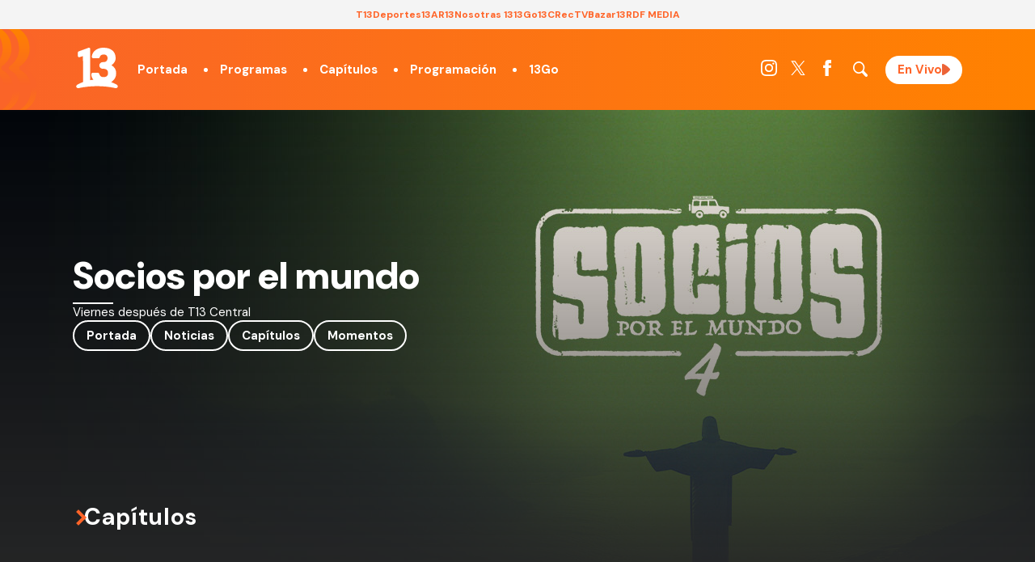

--- FILE ---
content_type: text/html; charset=UTF-8
request_url: https://www.13.cl/programas/socios-por-el-mundo
body_size: 13407
content:
<!DOCTYPE html>
<html lang="es" dir="ltr" prefix="content: http://purl.org/rss/1.0/modules/content/  dc: http://purl.org/dc/terms/  foaf: http://xmlns.com/foaf/0.1/  og: http://ogp.me/ns#  rdfs: http://www.w3.org/2000/01/rdf-schema#  schema: http://schema.org/  sioc: http://rdfs.org/sioc/ns#  sioct: http://rdfs.org/sioc/types#  skos: http://www.w3.org/2004/02/skos/core#  xsd: http://www.w3.org/2001/XMLSchema# ">
  <head>
    <title>Socios por el mundo | 13.cl</title>
    <link rel="stylesheet" media="all" href="/modules/contrib/paragraphs/css/paragraphs.unpublished.css?t9bhru" />

    <script type="application/json" data-drupal-selector="drupal-settings-json">{"path":{"baseUrl":"\/","scriptPath":null,"pathPrefix":"","currentPath":"node\/190","currentPathIsAdmin":false,"isFront":false,"currentLanguage":"es"},"pluralDelimiter":"\u0003","ads13config":{"network_id":"112372207","comscore_c3":"13CL","content_id":"13-node-190","iab_categories":["432","653"],"pageInfo":{"page_type":"node","data":{"nid":"190","page_content_type":"programas_configuracion"}},"content_type":"video"},"ads13key_value":{"sitio":"13.cl","seccion":"portada","programa":"socios-por-el-mundo"},"ads13version":"1","ads13debug":false,"statistics":{"data":{"nid":"190"},"url":"\/core\/modules\/statistics\/statistics.php"},"user":{"uid":0,"permissionsHash":"337301d1662e5e9c22be0e7c7cef6c05112f4ec1fa121caceeb9a342c512fa3d"}}</script>
<script src="/core/assets/vendor/jquery/jquery.min.js?v=3.6.0"></script>
<script src="/core/misc/drupalSettingsLoader.js?v=9.4.3"></script>
<script src="https://imasdk.googleapis.com/js/sdkloader/gpt_proxy.js"></script>
<script src="/modules/custom/ads13/js/ads13.js?v=2.9" async></script>


    <link rel="icon" href="https://s.13.cl/themes/custom/c13_v1/images/fav13.png" type="image/vnd.microsoft.icon" />

    <meta name="description" content="Sitio web oficial de Canal 13, primer canal de transmisión chileno en transformarse en una casa editorial que traspasa sus contenidos a todas sus plataformas como Internet, radio, cable y eventos multitudinarios.">
    <meta name="viewport" content="width=device-width">
    <link rel="publisher" href="Canal 13">
    <meta name="robots" content="index, follow">
    <meta property="og:title" content="Socios por el mundo">
    <meta property="og:description" content="Sitio web oficial de Canal 13, primer canal de transmisión chileno en transformarse en una casa editorial que traspasa sus contenidos a todas sus plataformas como Internet, radio, cable y eventos multitudinarios.">
    <meta property="og:type" content="website">
    <meta property="og:url" content="https://www.13.cl/programas/socios-por-el-mundo">
    <meta property="og:image" content="https://www-storage.13.cl/13cl/img/default-2025.jpg">
    <meta property="og:site_name" content="Canal 13">
    <meta property="fb:app_id" content="164212590304407">
    <meta property="og:locale" content="es_LA">
    <meta name="twitter:card" content="summary_large_image">
    <meta name="twitter:title" content="Socios por el mundo">
    <meta name="twitter:image" content="https://www-storage.13.cl/13cl/img/default-2025.jpg">
    <meta name="twitter:site" content="@canal13">
    <meta name="twitter:creator" content="@canal13">
    <meta name="twitter:domain" content="13.cl">
    <meta name="twitter:url" content="https://www.13.cl/programas/socios-por-el-mundo">
    <meta name="twitter:description" content="Sitio web oficial de Canal 13, primer canal de transmisión chileno en transformarse en una casa editorial que traspasa sus contenidos a todas sus plataformas como Internet, radio, cable y eventos multitudinarios.">
    <meta name="content-type" content="">
    <meta name="content-category" content="">
    <meta name="content-date"  content="">
    <meta property="fb:pages" content="292534509886" />
    <meta property="fb:admins" content="1137406412"/>

    
    <meta name="robots" content="max-image-preview:large">

    <link rel="canonical" href="https://www.13.cl/programas/socios-por-el-mundo" />
          <meta name="cXenseParse:pageclass" content="frontpage">
      


    <!-- Google Tag Manager -->
    <script>
      (function(w,d,s,l,i){w[l]=w[l]||[];w[l].push({'gtm.start':
      new Date().getTime(),event:'gtm.js'});var f=d.getElementsByTagName(s)[0],
      j=d.createElement(s),dl=l!='dataLayer'?'&l='+l:'';j.async=true;j.src=
      'https://www.googletagmanager.com/gtm.js?id='+i+dl;f.parentNode.insertBefore(j,f);
      })(window,document,'script','dataLayer','GTM-PWDCHHK');
    </script>
    <!-- End Google Tag Manager -->


    <!-- Google tag (gtag.js) // 13.cl - GA4 -->
    <script async src="https://www.googletagmanager.com/gtag/js?id=G-D21QQEVXLM"></script>
    <script>
      window.dataLayer = window.dataLayer || [];
      function gtag(){dataLayer.push(arguments);}
      gtag('js', new Date());

      gtag('config', 'G-D21QQEVXLM');
    </script>


    <!-- Begin Chartbeat Tag -->
    <script type='text/javascript'>
      (function() {
      /** CONFIGURATION START **/
      var _sf_async_config = window._sf_async_config = (window._sf_async_config || {});
      _sf_async_config.uid = 55317;
      _sf_async_config.domain = '13.cl';
      _sf_async_config.useCanonical = true;
      _sf_async_config.useCanonicalDomain = true;
      _sf_async_config.sections = 'Portal';
      _sf_async_config.authors = 'El 13';
      /** CONFIGURATION END **/
      function loadChartbeat() {
      var e = document.createElement('script');
      var n = document.getElementsByTagName('script')[0];
      e.type = 'text/javascript';
      e.async = true;
      e.src = '//static.chartbeat.com/js/chartbeat.js';
      n.parentNode.insertBefore(e, n);
      }
      loadChartbeat();
      })();
    </script>
    <!-- End Chartbeat Tag -->


    <link rel="dns-prefetch preconnect" href="https://sb.scorecardresearch.com/" />
    <link rel="dns-prefetch preconnect" href="https://www.google-analytics.com/" />
    <link rel="dns-prefetch preconnect" href="https://stats.g.doubleclick.net/" />
    <link rel="dns-prefetch preconnect" href="https://www.googletagservices.com/" />
    <link rel="dns-prefetch preconnect" href="https://fonts.gstatic.com" />


  <!-- Cxense script begin -->
    <script type="text/javascript">
    var cX = cX || {}; cX.callQueue = cX.callQueue || [];
    cX.callQueue.push(['setSiteId', '1132882043386718452']);
    cX.callQueue.push(['cint', '200']);
	  cX.callQueue.push(['setEventAttributes', { origin: 'c13-vod', persistedQueryId: 'eceb023010d00bfe463dc41d9953a708c4d3fcb6' }]);
    
    cX.callQueue.push(['invoke', function() {
		var cookieLoginData = JSON.parse(cX.getCookie("loginData"));
		if(cookieLoginData !== null){
			if(cookieLoginData.hasOwnProperty('uuid')){
				cX.addExternalId({'id': cookieLoginData.uuid, 'type': 'c13'});
			}
		}
    }]);	
	
    cX.callQueue.push(['sendPageViewEvent']);
    </script>
    <script type="text/javascript">
    (function(d,s,e,t){e=d.createElement(s);e.type='text/java'+s;e.async='async';
    e.src='http'+('https:'===location.protocol?'s://s':'://')+'cdn.cxense.com/cx.js';
    t=d.getElementsByTagName(s)[0];t.parentNode.insertBefore(e,t);})(document,'script');
    </script>

  <!-- Cxense script end -->


  <!-- Begin comScore Tag -->
    <script>
      var _comscore = _comscore || [];
      _comscore.push({
        c1: "2", c2: "6906499",
        options: {
          enableFirstPartyCookie: true,
          bypassUserConsentRequirementFor1PCookie: true
        }
      });
      (function() {
        var s = document.createElement("script"), el = document.getElementsByTagName("script")[0]; s.async = true;
        s.src = "https://sb.scorecardresearch.com/cs/6906499/beacon.js";
        el.parentNode.insertBefore(s, el);
      })();
    </script>
    <noscript>
      <img src="https://sb.scorecardresearch.com/p?c1=2&c2=6906499&cv=4.4.0&cj=1">
    </noscript>
  <!-- End comScore Tag -->


    
    <!-- Google tag (gtag.js) -->
      <!-- RED13 -->
      <script async src="https://www.googletagmanager.com/gtag/js?id=G-2GSF5R83MB"></script>
      <script>
        window.dataLayer = window.dataLayer || [];
        function gtag(){dataLayer.push(arguments);}
        gtag('js', new Date());

        gtag('config', 'G-2GSF5R83MB');
      </script>

      
    <link rel="stylesheet" href="https://resources.13.cl/default/css/panels.css"/>
    <!--<link rel="stylesheet" href="https://s.13.cl/themes/custom/c13_v1/css/13.css?v=11"  media="all"/>-->
    <link rel="stylesheet" href="/themes/custom/c13_v1/css/13_2025.css?v=18"  media="all"/>

  </head>
  <body data-nid="190">
  <!-- Google Tag Manager (noscript) -->
  <noscript><iframe src="https://www.googletagmanager.com/ns.html?id=GTM-KD5M9S2"
  height="0" width="0" style="display:none;visibility:hidden"></iframe></noscript>
  <!-- End Google Tag Manager (noscript) -->

    
        

  
  
    
        <div class="ads13" data-name="ITT" data-is-full-name="0" data-width="800" data-height="600" data-device="desktop" data-iterable="0" data-is-companion="0" data-collapse="1"></div>
  
  
  
    
        <div class="ads13" data-name="footer" data-is-full-name="0" data-width="970, 728,1" data-height="90,1" data-device="desktop" data-iterable="0" data-is-companion="0" data-collapse="0"></div>
  
  
  <section class="banner banner-top">
      <center>
        
  
    
        <div class="ads13" data-name="leaderboard" data-is-full-name="0" data-width="728,970" data-height="50,100,250,90" data-device="desktop" data-iterable="1" data-is-companion="0" data-collapse="0"></div>
  
      </center>
  </section>

  <div id="ittmobile">
    <div class="ittmobile-content">
        <div class="ittmobile-cerrar">
            <img class="logo" src="https://www-storage.13.cl/default/logos/logos-13.svg" alt="">
            <div class="cerrar" onclick="javascript:ads13PrestitialTrigger(0);">
                <div>Saltar Aviso</div>
                <img class="icono-cerrar" src="https://www.13.cl/internet/plantillasDFP/images/btn_cerrar_2019.png" alt="">
            </div>
        </div>
        <div class="ittmobile-imagen">
          
  
    
        <div class="ads13" data-name="ITT" data-is-full-name="0" data-width="320" data-height="480" data-device="mobile" data-iterable="0" data-is-companion="0" data-collapse="0"></div>
  
        </div>
    </div>
  </div>

<main class=" seccion-programa-oscuro seccion-programa-portada programas-header-big">
    
            <div>                          <div class="menu-red13 solo-desktop">
                                       <ul role="menu" class="top-menu" data-hit-categoria="Header Corporativo - Menú Superior">
                                                    <li><a data-hit-etiqueta="Item 1" href="https://www.t13.cl" title="Tele13" target="_blank" data-hit-accion="T13">T13</a></li>
                                                    <li><a data-hit-etiqueta="Item 2" href="https://www.deportes13.cl" title="Deportes 13" target="_blank" data-hit-accion="Deportes13">Deportes13</a></li>
                                                    <li><a data-hit-etiqueta="Item 3" href="https://www.13.cl/ar13" title="AR13" target="_blank" data-hit-accion="AR13">AR13</a></li>
                                                    <li><a data-hit-etiqueta="Item 4" href="https://www.13.cl/nosotras13" title="Nosotras13" target="_blank" data-hit-accion="Nosotras 13">Nosotras 13</a></li>
                                                
                                                    <li><a data-hit-etiqueta="Item 6" href="https://www.13go.cl/" title="13Go" data-hit-accion="13Go">13Go</a></li>
                                                    <li><a data-hit-etiqueta="Item 7" href="https://www.13.cl/c" title="13C" target="_blank" data-hit-accion="13C">13C</a></li>
                                                     <li><a data-hit-etiqueta="Item 8" href="https://www.13.cl/rec" title="RecTV" target="_blank" data-hit-accion="RecTV">RecTV</a></li>
                                                    <li><a data-hit-etiqueta="Item 10" href="https://bazar13.cl/" title="Bazar13" target="_blank" data-hit-accion="Bazar13">Bazar13</a></li>
                                                    <li class="submenu">
                                                            <div title="RDF MEDIA">RDF MEDIA</div>
                                                            <ul class="modal">
                                                                      <li> <a href="https://13cradio.cl/" title="13c Radio" target="_blank" data-hit-accion="13c Radio">Radio 13C</a></li>
                                                                      <li> <a href="https://playfm.cl/" title="Play FM" target="_blank" data-hit-accion="Play FM">Play FM</a></li>
                                                                      <li> <a href="https://sonarfm.cl/" title="Sonar FM" target="_blank" data-hit-accion="Sonar FM">Sonar FM</a></li>
                                                                      <li> <a href="https://www.tele13radio.cl" title="Tele13 Radio" target="_blank" data-hit-accion="Tele13 Radio">Tele13 Radio</a></li>
                                                                      <li> <a href="https://www.emisorpodcasting.com/" title="Emisor Podcasting" target="_blank" data-hit-accion="Emisor Podcasting">Emisor Podcasting</a></li>
                                                            </ul>
                                                    </li>
                                       </ul>
                        </div>

<header class="header-principal oscuro">
            <div class="row">
                        <div id="logo">
                                    <a href="https://www.13.cl"><img src="https://www-storage.13.cl/default/logos/logos-13.svg" alt="Canal 13" height="35" width="75"></a>
                        </div>
                        <nav>
                                    <div id="menu-mobile">
                                                <div></div>
                                                <div></div>
                                                <div></div>
                                    </div>
                                    <div class="menu-principal">
                                    <ul>
                                                <li><a href="/">Portada</a></li>
                                                <li><a href="/programas">Programas</a></li>
                                                <li><a href="/capitulos">Capítulos</a></li>
                                                <li><a href="/programacion">Programación</a></li>
                                                <li><a href="https://www.13go.cl">13Go</a></li>
                                    </ul>
                        </div>
      <ul class="menu-redes">
          <li><a href="https://www.instagram.com/canal13cl" target="_blank" rel="noopener" title="Instagram"><img width="20" height="20" alt="Instagram" src="https://www-storage.13.cl/default/logos/logos-instagram.svg"></a></li>
          <li><a href="https://x.com/canal13" target="_blank" rel="noopener" title="Twitter"><img width="20" height="20" alt="Twitter" class=" lazyloaded" src="https://www-storage.13.cl/default/logos/logos-twitter.svg?v2"></a></li>
          <li><a href="https://www.facebook.com/el13CL" target="_blank" rel="noopener" title="Facebook"><img width="20" height="20" alt="Facebook" src="https://www-storage.13.cl/default/logos/logos-facebook.svg"></a></li>
<li><div class="menu-redes-buscador"></div></li>
          <li><a href="/en-vivo" rel="noopener" title="13" class="logo logo--13 btn-envivo">En Vivo</a></li>
      </ul>
    </nav>
  </div>
</header>
<section class="header-buscador oscuro oculto">
        <form action="/search" method="GET" class="buscador">
            <fieldset>
                <input type="text" name="q" id="" placeholder="Buscar..." value="">
                    <button type="submit" role="button" class="svg-search"></button>
            </fieldset>
        </form>
</section>


</div>
      

    
  <div class="solo-mobile">
    
  
    
        <div class="ads13" data-name="leaderboard" data-is-full-name="0" data-width="320,320" data-height="50,100" data-device="mobile" data-iterable="1" data-is-companion="0" data-collapse="0"></div>
  
  </div>

  
      
  
    
        
  

  
  

        <style>
.menu-flotante header.header-principal::before {
    background: linear-gradient(to top, rgba(43,43,43,0) 0%, #02070a 100%);
}
</style><div class="programas-header oscuro" data-lazybg="https://s.13.cl/sites/default/files/programas/configuracion/field-diseno-fondo/bg%20%2821%29_0.jpg|02070a">
	<div class="row">
		<div class="label-titulos-big">Socios por el mundo</div>
		<div class="horario">Viernes  después de T13 Central</div>
		<div class="menu"><a href="/programas/socios-por-el-mundo">Portada</a><a href="/programas/socios-por-el-mundo/noticias">Noticias</a><a href="/programas/socios-por-el-mundo/capitulos">Capítulos</a><a href="/programas/socios-por-el-mundo/momentos">Momentos</a></div>
	</div>
</div>
        

  
  

  

  
  
    
        
      
          <div class="comp-desktop-grilla-4 comp-mobile-grilla-1 row-content">
      <div class="row">

  

  
  

  <div class="header">
      <h2 class="label">Capítulos</h2>
    </div>

          <div class="content">
          <a href="https://www.13.cl/programas/socios-por-el-mundo/capitulos/socios-por-el-mundo-4-capitulo-14-mexico" class="card">
	<figure class="imagen">
              <div class="trece-go"></div>
		<img src="https://s.13.cl/sites/default/files/styles/manualcrop_850x475/public/programas/articulos/field-imagen/2026-01/Socios%20por%20el%20mundo%204.jpg.jpeg?itok=PKj5CDSh" alt="Socios por el mundo 4 | Capítulo 14 | México">
		<div class="play"></div>
	</figure>
	<div class="data">
		<div class="titulo">Socios por el mundo 4 | Capítulo 14 | México</div>
	</div>
</a>  <a href="https://www.13.cl/programas/socios-por-el-mundo/capitulos/socios-por-el-mundo-4-capitulo-13-mexico" class="card">
	<figure class="imagen">
              <div class="trece-go"></div>
		<img src="https://s.13.cl/sites/default/files/styles/manualcrop_850x475/public/programas/articulos/field-imagen/2026-01/Sociossss.png.jpeg?itok=GbsbDgRG" alt="Socios por el mundo 4 | Capítulo 13 | México">
		<div class="play"></div>
	</figure>
	<div class="data">
		<div class="titulo">Socios por el mundo 4 | Capítulo 13 | México</div>
	</div>
</a>  <a href="https://www.13.cl/programas/socios-por-el-mundo/capitulos/socios-por-el-mundo-4-capitulo-12-mexico" class="card">
	<figure class="imagen">
              <div class="trece-go"></div>
		<img src="https://s.13.cl/sites/default/files/styles/manualcrop_850x475/public/programas/articulos/field-imagen/2026-01/Socios%20por%20el%20mundo%20%2838%29.jpg.jpeg?itok=j27fF-B2" alt="Socios por el mundo 4 | Capítulo 12 | México">
		<div class="play"></div>
	</figure>
	<div class="data">
		<div class="titulo">Socios por el mundo 4 | Capítulo 12 | México</div>
	</div>
</a>  <a href="https://www.13.cl/programas/socios-por-el-mundo/capitulos/socios-por-el-mundo-4-capitulo-11-peru" class="card">
	<figure class="imagen">
              <div class="trece-go"></div>
		<img src="https://s.13.cl/sites/default/files/styles/manualcrop_850x475/public/programas/articulos/field-imagen/2025-12/Socios%20por%20el%20mundo%204%20%7C%20Capi%CC%81tulo%2011%20%7C%20Peru%CC%81.png.jpeg?itok=3Gk_-qSZ" alt="Socios por el mundo 4 | Capítulo 11 | Perú">
		<div class="play"></div>
	</figure>
	<div class="data">
		<div class="titulo">Socios por el mundo 4 | Capítulo 11 | Perú</div>
	</div>
</a>
    
          </div>
        

  
  

  
    </div>
  </div>

  
    

      
          <div class="comp-desktop-grilla-4 comp-mobile-grilla-1 row-content">
      <div class="row">

  

  
  

  <div class="header">
      <h2 class="label">Momentos</h2>
    </div>

          <div class="content">
          <a href="https://www.13.cl/programas/socios-por-el-mundo/momentos/pancho-saavedra-y-jorge-zabaleta-llegaron-a-la-casa-de-la" class="card">
	<figure class="imagen">
              
		<img src="https://s.13.cl/sites/default/files/styles/manualcrop_850x475/public/programas/articulos/field-imagen/2026-01/Mam%C3%A1%20Coco%202.jpg.jpeg?itok=RjfU0z-g" alt="Pancho Saavedra y Jorge Zabaleta llegaron a la casa de la verdadera Mamá Coco en México">
		<div class="play"></div>
	</figure>
	<div class="data">
		<div class="titulo">Pancho Saavedra y Jorge Zabaleta llegaron a la casa de la verdadera Mamá Coco en México</div>
	</div>
</a>  <a href="https://www.13.cl/programas/socios-por-el-mundo/momentos/jorge-zabaleta-se-quiebra-en-santa-fe-de-la-laguna-recordo-a" class="card">
	<figure class="imagen">
              
		<img src="https://s.13.cl/sites/default/files/styles/manualcrop_850x475/public/programas/articulos/field-imagen/2026-01/Jorge%20Zabaleta.jpg.jpeg?itok=nnjayW8F" alt="Jorge Zabaleta se quiebra en Santa Fe de la Laguna: recordó a Héctor Noguera">
		<div class="play"></div>
	</figure>
	<div class="data">
		<div class="titulo">Jorge Zabaleta se quiebra en Santa Fe de la Laguna: recordó a Héctor Noguera</div>
	</div>
</a>  <a href="https://www.13.cl/programas/socios-por-el-mundo/momentos/la-inesperada-reaccion-de-pancho-saavedra-que-le-significo" class="card">
	<figure class="imagen">
              
		<img src="https://s.13.cl/sites/default/files/styles/manualcrop_850x475/public/programas/articulos/field-imagen/2026-01/Pancho%20SZ.png.jpeg?itok=vva4tIR6" alt="La inesperada reacción de Pancho Saavedra que le significó un reto de Jorge Zabaleta">
		<div class="play"></div>
	</figure>
	<div class="data">
		<div class="titulo">La inesperada reacción de Pancho Saavedra que le significó un reto de Jorge Zabaleta</div>
	</div>
</a>  <a href="https://www.13.cl/programas/socios-por-el-mundo/momentos/pancho-saavedra-tuvo-que-enfrentar-a-popular-luchador" class="card">
	<figure class="imagen">
              
		<img src="https://s.13.cl/sites/default/files/styles/manualcrop_850x475/public/programas/articulos/field-imagen/2026-01/Pancho%20SS.png.jpeg?itok=SqDVVy6e" alt="Pancho Saavedra tuvo que enfrentar a popular luchador mexicano: Jorge realizó importante apuesta de dinero">
		<div class="play"></div>
	</figure>
	<div class="data">
		<div class="titulo">Pancho Saavedra tuvo que enfrentar a popular luchador mexicano: Jorge realizó importante apuesta de dinero</div>
	</div>
</a>
    
          </div>
        

  
  

  
    </div>
  </div>

  
    

  
  
  
    
          <div class="comp-desktop-grilla-10 comp-mobile-grilla-5 cintaprogramas row-content">

  

        <div class="header row">
     <h2 class="label">Programas</h2>
     <a class="btn-vermas" href="https://www.13.cl/programas">Ver más</a>
</div>
  
  

        <div class="content">
          <a href="https://www.13.cl/programas/mundos-opuestos" class="card" alt="Mundos Opuestos">
    <figure class="imagen">
<div class="trece-go"></div>
        <img alt="Mundos Opuestos" data-lazy="https://s.13.cl/sites/default/files/styles/large/public/programas/configuracion/field-imagen-vertical/720x1000_44.jpg?itok=IeiecMe0">
    </figure>
</a>  <a href="https://www.13.cl/programas/hay-que-decirlo" class="card" alt="Hay que Decirlo">
    <figure class="imagen">
<div class="trece-go"></div>
        <img alt="Hay que Decirlo" data-lazy="https://s.13.cl/sites/default/files/styles/large/public/programas/configuracion/field-imagen-vertical/720x1000%20%287%29.jpg?itok=cs9qg6ij">
    </figure>
</a>  <a href="https://www.13.cl/programas/vecinos-al-limite" class="card" alt="Vecinos al Límite">
    <figure class="imagen">
<div class="trece-go"></div>
        <img alt="Vecinos al Límite" data-lazy="https://s.13.cl/sites/default/files/styles/large/public/programas/configuracion/field-imagen-vertical/720x1000%20%2836%29.jpg?itok=s7anL8Y2">
    </figure>
</a>  <a href="https://www.13.cl/programas/tu-dia" class="card" alt="Tu Día">
    <figure class="imagen">

        <img alt="Tu Día" data-lazy="https://s.13.cl/sites/default/files/styles/large/public/programas/configuracion/field-imagen-vertical/tu-dia.jpg?itok=bIErBve3">
    </figure>
</a>  <a href="https://www.13.cl/programas/la-tarde-es-nuestra" class="card" alt="La Tarde es Nuestra">
    <figure class="imagen">
<div class="trece-go"></div>
        <img alt="La Tarde es Nuestra" data-lazy="https://s.13.cl/sites/default/files/styles/large/public/programas/configuracion/field-imagen-vertical/720x1000%20%2817%29_0.jpg?itok=QGGm8pIA">
    </figure>
</a>
          </div>
        

  
  

  
  </div>

  
  
    
          <div class="comp-red13 row-content">

  

        <div class="header row">
     <h2 class="label">Red 13</h2>
</div>
  
  

        <div class="content">
          <a href="https://www.t13.cl" class="card oscuro">
    <img data-lazy=" https://s.13.cl/sites/default/files/portal/red13/field-imagen-fondo/t133%2B_0.jpg" alt="Imagen de T13" class="imagen-fondo" />
    <div class="imagen"><img data-lazy="https://s.13.cl/sites/default/files/portal/red13/field-imagen/t13-2025.jpg" alt="Logotipo T13" /></div>
    <div class="titulo">T13</div>
</a>  <a href="https://www.13go.cl/" class="card oscuro">
    <img data-lazy=" https://s.13.cl/sites/default/files/portal/red13/field-imagen-fondo/bg-13go_1.jpg" alt="Imagen de 13Go" class="imagen-fondo" />
    <div class="imagen"><img data-lazy="https://s.13.cl/sites/default/files/portal/red13/field-imagen/13go_1.jpg" alt="Logotipo 13Go" /></div>
    <div class="titulo">13Go</div>
</a>  <a href="https://www.t13.cl/t13plus" class="card oscuro">
    <img data-lazy=" https://s.13.cl/sites/default/files/portal/red13/field-imagen-fondo/t13plus2.png" alt="Imagen de T13+" class="imagen-fondo" />
    <div class="imagen"><img data-lazy="https://s.13.cl/sites/default/files/portal/red13/field-imagen/t13plus.png" alt="Logotipo T13+" /></div>
    <div class="titulo">T13+</div>
</a>  <a href="https://www.deportes13.cl" class="card oscuro">
    <img data-lazy=" https://s.13.cl/sites/default/files/portal/red13/field-imagen-fondo/A_UNO_1697141.jpg" alt="Imagen de Deportes13" class="imagen-fondo" />
    <div class="imagen"><img data-lazy="https://s.13.cl/sites/default/files/portal/red13/field-imagen/perfil-D13.jpg" alt="Logotipo Deportes13" /></div>
    <div class="titulo">Deportes13</div>
</a>  <a href="https://www.13.cl/ar13" class="card oscuro">
    <img data-lazy=" https://s.13.cl/sites/default/files/portal/red13/field-imagen-fondo/AFP__20251121__84P26RV__v2__MidRes__TopshotThailandMissUniversePageant.jpg" alt="Imagen de AR13" class="imagen-fondo" />
    <div class="imagen"><img data-lazy="https://s.13.cl/sites/default/files/portal/red13/field-imagen/ar13.jpg" alt="Logotipo AR13" /></div>
    <div class="titulo">AR13</div>
</a>  <a href="https://www.13.cl/c" class="card oscuro">
    <img data-lazy=" https://s.13.cl/sites/default/files/portal/red13/field-imagen-fondo/bg-13c.jpg" alt="Imagen de 13C" class="imagen-fondo" />
    <div class="imagen"><img data-lazy="https://s.13.cl/sites/default/files/portal/red13/field-imagen/perfil-13C.png" alt="Logotipo 13C" /></div>
    <div class="titulo">13C</div>
</a>  <a href="https://www.13.cl/rec" class="card oscuro">
    <img data-lazy=" https://s.13.cl/sites/default/files/portal/red13/field-imagen-fondo/bg-rectv_0.jpg" alt="Imagen de RecTV" class="imagen-fondo" />
    <div class="imagen"><img data-lazy="https://s.13.cl/sites/default/files/portal/red13/field-imagen/perfil-13REC.png" alt="Logotipo RecTV" /></div>
    <div class="titulo">RecTV</div>
</a>  <a href="https://bazar13.cl/" class="card oscuro">
    <img data-lazy=" https://s.13.cl/sites/default/files/portal/red13/field-imagen-fondo/bazar13fondo.png" alt="Imagen de Bazar13" class="imagen-fondo" />
    <div class="imagen"><img data-lazy="https://s.13.cl/sites/default/files/portal/red13/field-imagen/bazar13_1.jpg" alt="Logotipo Bazar13" /></div>
    <div class="titulo">Bazar13</div>
</a>
          </div>
        

  
  

  
  </div>

  

  
</main>
        
  
    
        
            <div><style>
#portal-footer {padding: 50px 0;border-top: 2px solid #3C3956;font-weight: 300;font-size: 0.9em;background: #252336;color:white;font-family: Roboto, Arial;}
#portal-footer .row{max-width: 1100px;    margin: auto;    padding: 0 30px;}
#portal-footer .logo-13 img {width: 86px;height: auto;filter: brightness(0) invert(1);}
#portal-footer .row {grid-template-columns: auto auto auto auto auto;display: grid;grid-gap: 30px;}
#portal-footer .cierre {grid-column: 1/-1;text-align: center;}
#portal-footer .iab img {width: 75px;height: auto;margin: 0 0 0 auto;}
#portal-footer .label {font-family: Roboto, Arial;font-size: 1em;text-align:left;}
#portal-footer .label::before {display: none;}
#portal-footer .label::after {content: "";display: block;width: 25px;background: white;margin: 7px 0 0 0;height: 1px;}
#portal-footer .label {display: block;margin-bottom: 20px;font-weight: 600;}
#portal-footer ul {list-style: none;margin: 0;padding: 0;}
#portal-footer a {font-weight: 100;color:white;text-decoration:none;}
#portal-footer li {margin-bottom: 3px;}
#portal-footer .siguenos a {margin-right: 8px;filter: brightness(0) invert(1);}
#portal-footer .secciones .label {color: #0096ff;}
#portal-footer .corporativo .label {color: #ff8c00;}
#portal-footer .siguenos .label {color: #ff4500;}
@media (max-width: 759px) {
    #portal-footer .row {grid-template-columns: 100%;}
    #portal-footer a {font-size: 1.2em;padding: 5px 0;display: block;}
    #portal-footer .siguenos a {display: inline-block;padding: 10px;margin: 0;}
    #portal-footer {text-align: center;}
    #portal-footer .label {text-align: center;}
    #portal-footer .label::after {margin: 7px auto 0;}
}
</style>

<footer id="portal-footer" class="oscuro">
  <div class="row">
    <div class="logo-13"><img alt="El 13"  data-lazy="https://www-storage.13.cl/default/logos/logos-13.svg" width="86" height="70"/></div>
    <div class="secciones">
        <div class="label">El 13</div>
        <ul>
            <li><a href="https://www.13.cl/">Portada</a></li>
            <li><a href="https://www.13.cl/programas">Programas</a></li>
            <li><a href="https://www.13.cl/programacion">Programación</a></li>
            <li><a href="https://www.13.cl/capitulos">Capítulos</a></li>
            <li><a href="https://www.13.cl/concursos">Bases de Concursos</a></li>
            <li><a href="https://www.13go.cl/">13Go</a></li>
        </ul>
    </div>
    <div class="corporativo">
        <div class="label">Corporativo</div>
        <ul>
            <li><a href="https://www.13.cl/corporativo/">Quiénes Somos</a></li>
            <li><a href="https://www.13.cl/comercial">Área Comercial</a></li>
            <li><a href="https://www.13.cl/comercial">Políticas Comerciales</a></li>
           <!-- <li><a href="https://www.13.cl/proveedores">Proveedores</a></li> -->
           <!--  <li><a href="https://canaltrece.trabajando.com/index.cfm">Trabaja con nosotros</a></li>-->
            <li><a href="https://www.13.cl/corporativo/mediciones-de-campo-electromagnetico-de-estaciones-transmisoras">Mediciones de antenas</a></li>
            <li><a href="https://forms.gle/scnKwqC1LREVfwuh7">Denuncias Compliance</a></li>
        </ul>
    </div>
    <div class="siguenos">
        <div class="label">SÍGUENOS</div>
        <a href="https://www.instagram.com/canal13cl" target="_blank" rel="noopener" title="Instagram"><img width="20" height="20" alt="Instagram" src="https://www-storage.13.cl/default/logos/logos-instagram.svg"></a>
        <a href="https://twitter.com/canal13" target="_blank" rel="noopener" title="Twitter"><img width="20" height="20" alt="Twitter" src="https://www-storage.13.cl/default/logos/logos-twitter.svg"></a>
        <a href="https://www.facebook.com/el13CL" target="_blank" rel="noopener" title="Facebook"><img width="20" height="20" alt="Facebook" src="https://www-storage.13.cl/default/logos/logos-facebook.svg"></a>
        <a href="https://youtube.com/@el13chile" target="_blank" rel="noopener" title="Youtube"><img width="20" height="20" alt="Youtube" data-lazy="https://www-storage.13.cl/default/logos/logos-youtube.svg"></a>
    </div>
    <div class="iab"><img data-lazy="https://www-storage.13.cl/default/logos/logos-iab.svg" width="50" height="50" alt="IAB" /></div>
    <div class="logos"></div>
    <div class="cierre">Inés Matte Urrejola 0848, Santiago, Chile - Fono (562) 2 251 4000<br>© Todos los derechos reservados. 13.cl</div>
  </div>
</footer></div>
      
  
  
    
        
            <div><script>
var url = new URL(window.location.href);
if(url.searchParams.get("noads") == '1'){
    var estilos = document.createElement("style");
    estilos.innerHTML = '.ads13{height:0;overflow:hidden;visibility:hidden;}';
    document.body.appendChild(estilos);
}

setTimeout(() => {
if(window.location.pathname != '/festivaldevina/appclaro'){
     ads13Load();
}
     lazyCheck();
     lazyCheckBG();
     lazyScriptCheck();
}, 500);


/* Acciones por seccion */
var mainClasses = document.querySelector("main");

// Buscador de programas
    if(mainClasses.classList.contains('seccion-programas')){
        var x = document.createElement("INPUT");
        x.setAttribute("type", "text");
        x.setAttribute("placeholder", "Buscar...");
        document.querySelector('main.seccion-programas [class*="comp-"] .header').appendChild(x);
        x.addEventListener('input', function() {
            var programas = document.querySelectorAll('main.seccion-programas [class*="comp-"] .card');
            if(this.value != ''){
                programas.forEach(function(e){
                    e.style.display = "none";
                });
                var programasEncontrados = document.querySelectorAll('.seccion-programas .card img[alt*="'+this.value+'" i]');
                programasEncontrados.forEach(function(e){
                    e.parentElement.parentElement.style.display = "initial";
                });
            }else{
                programas.forEach(function(e){
                    e.removeAttribute("style")
                });
            }
            lazyCheck();
        });
    }




/* Lazy */
        var lazyIndex = 0;
        var lazys = document.querySelectorAll('[data-lazy]');
        var lazysbg = document.querySelectorAll('[data-lazybg]');
        lazyCheck();
        window.addEventListener("scroll", function(){
            if(lazys.length > 0){
                lazyCheck();
            }
            if(lazysbg.length > 0){
                lazyCheckBG();
            }
        });
        function lazyCheck(){
            lazys.forEach((element) => {
                var elemBottom = element.getBoundingClientRect().top - window.innerHeight - 50;
                if (elemBottom < 0) {
                    var srcLazy = element.getAttribute("data-lazy");
                    element.setAttribute("src", srcLazy);
                    element.removeAttribute("data-lazy");
                    element.setAttribute("data-lazy-ok","");
                    lazys = document.querySelectorAll('[data-lazy]');
                }
            });
        };

        function lazyCheckBG(){
            lazysbg.forEach((element) => {
                var elemBottom = element.getBoundingClientRect().top - window.innerHeight - 50;
                if (elemBottom < 0) {
                    var srcLazy = element.getAttribute("data-lazybg").split('|');
                    element.setAttribute("style", "background-image:url("+srcLazy[0]+");background-color:#"+srcLazy[1]+";");
                    element.removeAttribute("data-lazybg");
                    element.setAttribute("data-lazy-ok","");
                    lazysbg = document.querySelectorAll('[data-lazybg]');
                }
            });
        };


// Menu de la programacion
if(document.querySelectorAll(".programacion-menu").length > 0){
  const diasSemana = ['Dom','Lun','Mar','Mié','Jue','Vie','Sáb'];
  function formatDate(date) {
    const dayText = diasSemana[date.getDay()];
    const day = String(date.getDate()).padStart(2, '0');
    return '<span>'+dayText+'</span><div>'+day+'</div>';
  }
  const today = new Date();
  var programacionMenuHTML = '';
  for (let i = 0; i < 6; i++) {
      const nextDay = new Date(today);
      nextDay.setDate(today.getDate() + i);
      let programacionMenuActivo = '';
      if(i == 0){
            programacionMenuActivo = 'activo';
      }
      programacionMenuHTML += '<div class="programacion-menu-item '+programacionMenuActivo+'">'+formatDate(nextDay)+'</div>';
  }
  document.querySelector(".programacion-menu").innerHTML = programacionMenuHTML;

const botonesMenu = document.querySelectorAll(".programacion-menu-item");
botonesMenu.forEach((elemento, index) => {
    elemento.addEventListener("click", function(){ 
        document.querySelector(".programacion-menu-item.activo").classList.remove("activo");
        elemento.classList.add("activo");
        window.scrollTo({
              top: window.pageYOffset + document.querySelectorAll(".programacion-dia")[index].getBoundingClientRect().top - 90,
              behavior: "smooth",
        });
    });
});
}


// Buscador en el header
document.querySelector(".menu-redes-buscador").addEventListener('click', function() {
     document.querySelector(".header-buscador").classList.toggle('oculto');
});


// Player flotante
if(document.querySelectorAll(".playerflotante-toggle").length > 0){
    document.querySelector(".playerflotante-toggle").addEventListener("click", function(e){
        document.querySelector(".portal-destacados").classList.toggle("player-ampliado");
        window.scrollTo({
              top: window.pageYOffset + document.querySelector(".portal-destacados").getBoundingClientRect().top - 120,
              behavior: "smooth",
        });
    });
}

// Componente de Notas con Video
var compNotasConVideo = document.querySelectorAll(".comp-notasconvideo");
if(compNotasConVideo.length > 0){
    compNotasConVideo.forEach(function(e,i){
        e.querySelectorAll(".card").forEach(function(card){
              card.addEventListener("click",function () {
                cardIntoPlayer(card, e, 1);
              },false);
        });
        if(i == 0){
            cardIntoPlayer(e.querySelector(".card:first-child"),e,0);
        }
    });
    function cardIntoPlayer(card,padre,autostart){
        let volume = 0;
        //if(autostart == 1){volume = 50;}
        // Inicializamos el player del primer card
        padre.querySelector(".imagen").innerHTML = '<iframe src="https://rudo.video/vod/'+card.getAttribute("data-vid").split("/").pop()+'?autostart='+autostart+'&volume='+volume+'" width="710" height="399" allowscriptaccess="always" allowfullscreen="true" webkitallowfullscreen="true" frameborder="0" scrolling="no" allow="autostart; fullscreen" title="Imperdibles"></iframe>';
    
        // Titulo del primer card
        padre.querySelector(".titulo").innerText = card.querySelector(".titulo").innerText;

        card.classList.add("activo");
    }
}



// Articulos - Player - Recomendados
if(document.querySelectorAll(".articulo-detalle.programas-header-big .articulo-detalle-content .media").length > 0){
let checkCurrent = false;
        let checkEnded = false;
        window.addEventListener('message', function (e) {
            const data = e.data;
            const currentTruncated = Math.trunc(data?.message?.current);
            const eventType = data?.message?.event;
            if(Math.trunc(currentTruncated) == 15 && checkCurrent == false && eventType == 'timeupdate'){
                checkCurrent = true;
                callSuggested();
            }
            if(eventType == 'ended' && checkEnded == false){
                checkEnded = true;
                callEnded();
            }
        });
        const callSuggested = function(){
            console.log("Llama luego de 15 segundos");
    fetch('/export/programas/'+window.location.pathname.split("/")[2]+'/recomendados.json')
        .then(response => response.json())
        .then(data => {
            let recomendadosData = data;
            let recomendadosHTML = '<div class="video-recomendados comp-mobile-grilla-2"><h2 class="label">Videos recomendados</h2><div class="content">';
            for (var i = 0; i < 4; i++) {
                console.log(recomendadosData[i]);
                recomendadosHTML += '<a href="'+recomendadosData[i].path+'" class="card"><figure class="imagen"><img src="'+recomendadosData[i].image+'" alt="'+recomendadosData[i].title+'"></figure><div class="data"><div class="titulo">'+recomendadosData[i].title+'</div></div></a>';
            }
            recomendadosHTML += '</div></div>';
            console.log(recomendadosHTML);
    
            const recomendadosPlayer = document.querySelector(".articulo-detalle.programas-header-big .articulo-detalle-content .media");
            let recomendadosWrapper = document.createElement("div");
            recomendadosWrapper.setAttribute("id","videos-recomendados-wrapper");
            recomendadosWrapper.innerHTML = recomendadosHTML;
    
            recomendadosPlayer.parentNode.insertBefore(recomendadosWrapper, recomendadosPlayer.nextSibling);
            }
        )
        }
        const callEnded = function(){
            console.log("Termino el video");
        }
}

function lazyScriptCheck(){
            var dataLazyScript = document.querySelectorAll("[data-lazy-script]");
            if(dataLazyScript.length > 0){
                dataLazyScript.forEach((element) => {
                    var script = element.getAttribute("data-lazy-script");
                    element.setAttribute("src",script);
                    element.removeAttribute("data-lazy-script");
                });
            }
        }

// Refresh de ads
/*setInterval(function(){
    var slotsRefresh = googletag.pubads().getSlots();
    var slots = []; slotsRefresh.forEach(function(element , i){
      if(element.getSlotId().getDomId() == 'mediumrectangule-1'){
            slots.push(element);
        }
      if(element.getSlotId().getDomId() == 'halfpage-1'){
            slots.push(element);
        }
       if(element.getSlotId().getDomId() == 'leaderboard-1'){
            slots.push(element);
        }
    });
    if(slots.length > 0){
        googletag.pubads().refresh(slots);
    }
}, 90000);*/


// Selecciona el primer elemento con la clase "panamericamosiframe"
const divPanamericanos = document.querySelector('#iframepanamericanos');
// Verifica si el elemento existe
if (divPanamericanos) {
  // Si existe, inserta el código HTML dentro del div
  divPanamericanos.innerHTML = `
    <iframe id="prehomepanamericanos" class="iframeresize" src="https://www-storage.13.cl/c13/prehome/panamericanos2023/index-9.html" width="100%" frameborder="0" allow="autoplay; fullscreen; encrypted-media" allowfullscreen="" allowscriptaccess="always" webkitallowfullscreen="true" scrolling="no" style="overflow: hidden;"></iframe>
  `;
}




/* Iframe Resizer */
var iframeResizes = document.querySelectorAll(".iframeresize");
if (iframeResizes.length > 0) {
    const t = document.createElement("script");
    t.src = "https://www-storage.13.cl/default/recursos/iframeresizer/iframeResizer.min.js";
    t.async = 1;
    t.onload = function () {
        iframeResizes.forEach((iframeResizes) => {
            iFrameResize({ log: !1, checkOrigin: !1 }, "#" + iframeResizes.id);
        });
    },
    document.getElementsByTagName("head")[0].appendChild(t);
}


</script>

<style>
/*[class*="comp-"] {padding: 30px var(--padding-viewport);}*/
.portal-destacados {padding:0;}
.menu-red13 ul {font-weight: bold;}
.ittmobile-content {margin-top: -50px;}
@media (min-width: 760px){
    .menu-flotante .header-principal {top: 35px;}
}

strong {font-weight: 900;}
@media (max-width: 759px){
.articulo-detalle-content.row {grid-template-columns: 100%; padding: 20px var(--padding-viewport);}
}
.articulo-categorias a {display: block;border: 2px solid #ffffff;padding: 7px 15px;border-radius: 50px;width: max-content;}
.articulo-categorias ul {list-style: none;display: flex;gap: 20px;padding: 0;flex-flow:wrap;}

/* Prehome Extreme E */
#prehome-extremee {background: url(https://www-storage.13.cl/c13/prehome/extremex/extremee-feb-2024.jpg) center top no-repeat #211e27;padding: 230px 0 100px 0;text-align: center;}
#prehome-extremee .row div {  width: 100%;max-width: 720px;margin: auto;position: relative;padding-top: 56.23%;height: 0;}
#prehome-extremee iframe {position: absolute;top: 0;left: 0;width: 100%;height: 100%;}
#prehome-extremee .row {max-width: 700px;}
@media (max-width: 759px){
#prehome-extremee {background-size: 700px;padding: 90px 0;}
}


.cinturon-header .epigrafe {background: #ff3b9a;padding: 0 10px;width: max-content;font-family: var(--tipografia-titulos);font-size: 1.5em;}
[class*="comp-"] {z-index: 2;position: relative;}
[class*="comp-"].envivo-tepuedeinteresar {    padding: 30px 0;}

.card .play {width: 20px;height: 20px;padding: 0;background: transparent;top: 10px;right: 11px;box-sizing: border-box;position: absolute;background: url(https://www-storage.13.cl/default/logos/play.svg) center center no-repeat;background-size: 90%;background-position: 59% center;left: initial;border: none;border-radius: initial;}

@media (min-width: 760px){
.comp-red13 .content{flex-flow:wrap;}
}

@media (max-width: 759px) {
    [class*="comp-"] {padding-bottom: 50px;}
    .ads13 {text-align: center;width: 100%;min-width: 100%;max-height: max-content;}
    [class*="comp-"] .ads13 iframe {margin:20px 0;}
    .cinturon-header .epigrafe {font-size: 1em;}
    .cinturon .content {margin-top: -60px;}
}




/* Miss Universo 2025 */
.missuniverso-candidatas{margin:50px 0;}
.missuniverso-candidatas .item figure {width: 150px;height: 150px;display: block;margin: 0;overflow: hidden;border-radius: 50%;position: relative;text-align: initial;margin-bottom: 10px;}
.missuniverso-candidatas .item figure img {min-width: 100%;min-height: 100%;position: absolute;object-fit: cover;width: 100%;height: 100%;}
.missuniverso-candidatas .item {text-align: center;}
.missuniverso-candidatas .content {display: flex;gap: 40px;justify-content:center;flex-flow:wrap;}

.banner-miss-universo { display:block; text-align: center;padding: 50px 0px; transition:opacity 0.4s}
.banner-miss-universo .version-desktop {  border-radius: 10px;width: 100%;height: 100%;max-width: 900px; }
.banner-miss-universo .version-mobile  { display:none}
@media(max-width:767px) { 
.banner-miss-universo {padding: 10px 0px; }
.banner-miss-universo .version-desktop { display:none;}
.banner-miss-universo .version-mobile  { display:block;    max-width: 720px;    width: calc(100% - 20px);margin: auto;border-radius: 10px;}
}



a#banner-asu2025 {text-align: center;width: max-content;display: block;margin: 40px auto 0 auto;}
a#banner-asu2025 img {border-radius: 10px;box-shadow: 0px 0px 30px rgba(0,0,0,.2);transition: all .3s;display: block;}
a#banner-asu2025 img:hover {filter: brightness(1.1);}
@media (max-width: 759px) {
    a#banner-asu2025 img {width: 93vw;}
}


</style></div>
      
  
  
    
        
  

  
  

        <script async src="https://www.googletagmanager.com/gtag/js?id=G-MSQ7G78HXY"></script>
<script>
window.dataLayer = window.dataLayer || [];
function gtag(){dataLayer.push(arguments);}
gtag('js', new Date());
gtag('config', 'G-MSQ7G78HXY');
</script>
        

  
  

  

  


<div id="footer-sticky">
  <button onclick="javascript:ads13CloseSticky();return false;">X</button>
  <div id="footer-sticky-content"></div>
</div>


    

    

    <link href="https://fonts.googleapis.com/css2?family=Roboto:ital,wght@0,300;0,500;0,700;1,300;1,500;1,700&display=swap" rel="stylesheet"  media="print" onload="this.media='all'">
    <link href="https://fonts.googleapis.com/css2?family=DM+Sans:ital,opsz,wght@0,9..40,100..1000;1,9..40,100..1000&display=swap" rel="stylesheet">
  </body>
</html>

--- FILE ---
content_type: text/html; charset=utf-8
request_url: https://www.google.com/recaptcha/api2/aframe
body_size: 269
content:
<!DOCTYPE HTML><html><head><meta http-equiv="content-type" content="text/html; charset=UTF-8"></head><body><script nonce="CgXOQzYEpjYOlzjjVTwu5g">/** Anti-fraud and anti-abuse applications only. See google.com/recaptcha */ try{var clients={'sodar':'https://pagead2.googlesyndication.com/pagead/sodar?'};window.addEventListener("message",function(a){try{if(a.source===window.parent){var b=JSON.parse(a.data);var c=clients[b['id']];if(c){var d=document.createElement('img');d.src=c+b['params']+'&rc='+(localStorage.getItem("rc::a")?sessionStorage.getItem("rc::b"):"");window.document.body.appendChild(d);sessionStorage.setItem("rc::e",parseInt(sessionStorage.getItem("rc::e")||0)+1);localStorage.setItem("rc::h",'1769414534744');}}}catch(b){}});window.parent.postMessage("_grecaptcha_ready", "*");}catch(b){}</script></body></html>

--- FILE ---
content_type: text/javascript;charset=utf-8
request_url: https://id.cxense.com/public/user/id?json=%7B%22identities%22%3A%5B%7B%22type%22%3A%22ckp%22%2C%22id%22%3A%22mkuvq6ih5m737cmh%22%7D%2C%7B%22type%22%3A%22lst%22%2C%22id%22%3A%2235h6dq0jdare52yaw66y2jt7js%22%7D%2C%7B%22type%22%3A%22cst%22%2C%22id%22%3A%2235h6dq0jdare52yaw66y2jt7js%22%7D%5D%7D&callback=cXJsonpCB2
body_size: 190
content:
/**/
cXJsonpCB2({"httpStatus":200,"response":{"userId":"cx:1o7i9ldrbrvxk2smkpht5sdcqk:1s64h9tb9h04n","newUser":true}})

--- FILE ---
content_type: application/javascript; charset=utf-8
request_url: https://fundingchoicesmessages.google.com/f/AGSKWxXoWJz9s-ISoATh-6h9Gn3u3NuohwzwyW5ZFBKUkD1dbEGuKw-EQdmzEb9m43DzZddElzr_FG2rR20DdlIXwh9VIdkXE_X3AC0UhHgknEMzDHuimRVa1JaW2a1yRVkmnHXsqzeg4txmfwJp1zbDzmmzVQD3NgpaW3jTC7cI8oCX6Lg1TtmNWs9XxQu7/_/300x250_/bigad_.hk/ads/-500x100./adchain.
body_size: -1289
content:
window['a51de797-248b-44f9-92d8-8a13bbcc67d0'] = true;

--- FILE ---
content_type: image/svg+xml
request_url: https://www-storage.13.cl/default/logos/play.svg
body_size: -124
content:
<?xml version="1.0" encoding="utf-8"?>
<svg version="1.1" id="Capa_1" xmlns="http://www.w3.org/2000/svg" xmlns:xlink="http://www.w3.org/1999/xlink" x="0px" y="0px"
	 viewBox="0 0 586.7 651.1" style="enable-background:new 0 0 586.7 651.1;" xml:space="preserve">
<style type="text/css">
	.st0{fill:#FFFFFF;}
</style>
<g>
	<g>
		<path class="st0" d="M11.2,326.4c0-74.7,0.6-149.3-0.2-224C10.4,55.1,44.1,14.5,92,8c19.8-2.7,39,0.8,56.3,11
			c69.7,41,139.3,82.2,209,123.3c59.3,35,118.7,69.9,177.9,105.2c58.7,35,59.8,120.5,1.7,156.8c-34.4,21.5-69.8,41.5-104.8,62.2
			c-92.9,54.9-185.8,109.7-278.6,164.6c-38.4,22.7-80.4,19.2-113.1-10.4c-18.4-16.6-28.8-37.7-29.1-62.5
			c-0.6-54.7-0.2-109.3-0.3-164C11.2,371.7,11.2,349,11.2,326.4z"/>
	</g>
</g>
</svg>


--- FILE ---
content_type: text/javascript;charset=utf-8
request_url: https://p1cluster.cxense.com/p1.js
body_size: 101
content:
cX.library.onP1('35h6dq0jdare52yaw66y2jt7js');


--- FILE ---
content_type: image/svg+xml
request_url: https://www-storage.13.cl/default/logos/buscar.svg
body_size: 120
content:
<svg width="18" height="19" viewBox="0 0 18 19" fill="none" xmlns="http://www.w3.org/2000/svg">
<path d="M0 7.87064C0.00220655 3.7761 2.58939 0.631055 6.10883 0.0815149C9.87348 -0.506365 13.4346 2.14636 14.1451 6.0765C14.4788 7.92292 14.1947 9.66652 13.3129 11.3003C13.2603 11.3979 13.2627 11.4502 13.3397 11.5309C14.246 12.4796 16.6089 15.0019 17.5059 15.9601C18.346 16.8579 18.076 18.3412 16.9898 18.8469C16.3411 19.149 15.6047 18.9974 15.0845 18.4505C14.2452 17.5683 13.4075 16.6842 11.113 14.2269C11.0289 14.1384 10.9494 13.9984 10.8526 13.9821C10.7583 13.9664 10.6427 14.0756 10.5396 14.1352C7.91048 15.6542 4.55046 15.2296 2.34004 13.0889C0.791323 11.5887 0.0364081 9.71357 0 7.87064ZM1.68939 7.50931C1.68718 10.6785 4.11328 13.2531 7.10895 13.2597C10.1432 13.2667 12.587 10.7124 12.5897 7.53168C12.5928 4.35672 10.162 1.78329 7.15777 1.78038C4.13452 1.77748 1.69187 4.33697 1.68939 7.50931Z" fill="#818181"/>
</svg>
